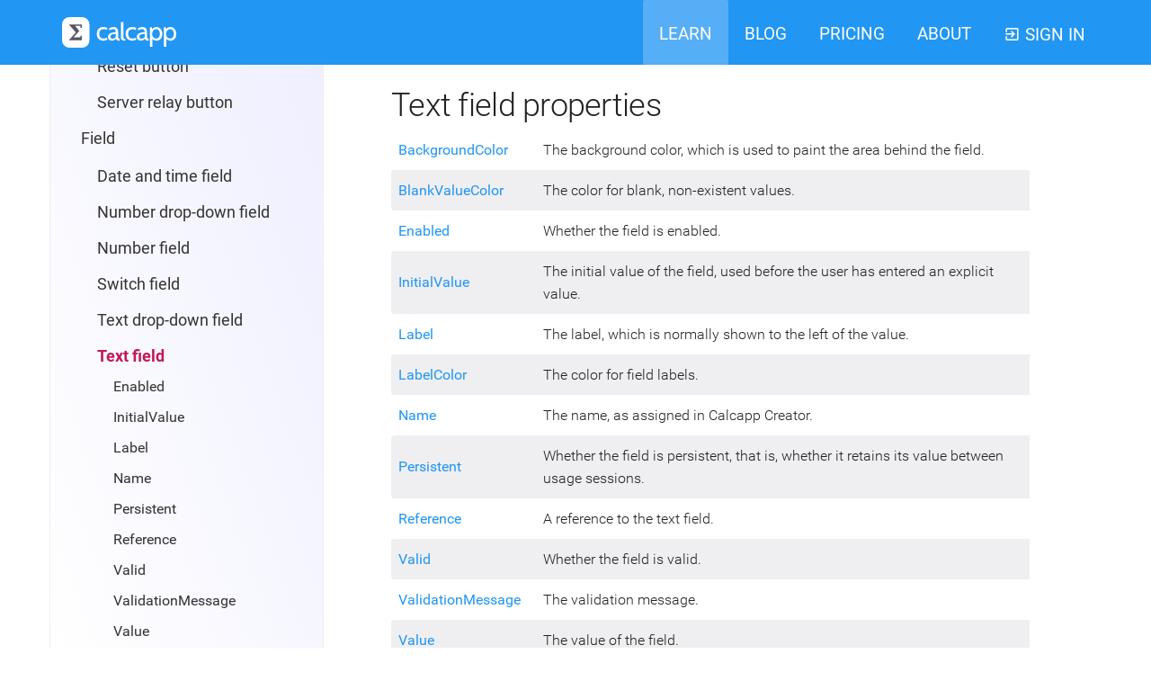

--- FILE ---
content_type: text/html
request_url: https://www.calcapp.net/learn/properties/textField/
body_size: 5615
content:
<!DOCTYPE html>
<html lang="en">
  <head>
    <meta charset="utf-8">
    <meta name="viewport" content="width=device-width, initial-scale=1.0,
                                   user-scalable=no">

    <meta name="description"
          content="We have in-depth documentation of all Calcapp properties, along with lots of example formulas.">
    <meta name="author" content="Neosupport AB">

    <title>Text field properties — Calcapp</title>

    <!-- Material Design Lite JavaScript. -->
    <script defer src="/vendor/material-design-lite/material.min.js"></script>

    <!-- jQuery. -->
    <script defer src="/vendor/jquery/dist/jquery.min.js"></script>

    <!-- Shared JavaScript code. -->
    <script src="/assets/js/core.js"></script>

    <!-- Code for formula holders, allowing formulas to be copied to the
         clipboard and decimal commas to be changed to decimal points and
         vice versa. -->
    <script src="/assets/js/formula-holder.js"></script>

    <!-- The compiled bundle of style rules, gathered from SCSS files. -->
    <link href="/assets/calcapp-site-1.0.0.css" rel="stylesheet">

    <!-- Privacy-conscious analytics data using a Plausible installation. -->
    <script defer
            data-domain="calcapp.net"
            src="https://plausible.calcapp.net/js/script.js"></script>

    <link rel="apple-touch-icon" sizes="180x180" href="/assets/favicon/apple-touch-icon.png">
    <link rel="icon" type="image/png" sizes="32x32" href="/assets/favicon/favicon-32x32.png">
    <link rel="icon" type="image/png" sizes="16x16" href="/assets/favicon/favicon-16x16.png">
    <link rel="mask-icon" href="/assets/favicon/safari-pinned-tab.svg" color="#5bbad5">
    <link rel="shortcut icon" href="/assets/favicon/favicon.ico">
    <meta name="msapplication-config" content="/assets/favicon/browserconfig.xml">
    <meta name="theme-color" content="#2196f3">

    <!-- Start of Async Drift Code -->
    <script>
    "use strict";

    !function() {
      var t = window.driftt = window.drift = window.driftt || [];
      if (!t.init) {
        if (t.invoked) return void (window.console && console.error && console.error("Drift snippet included twice."));
        t.invoked = !0, t.methods = [ "identify", "config", "track", "reset", "debug", "show", "ping", "page", "hide", "off", "on" ],
        t.factory = function(e) {
          return function() {
            var n = Array.prototype.slice.call(arguments);
            return n.unshift(e), t.push(n), t;
          };
        }, t.methods.forEach(function(e) {
          t[e] = t.factory(e);
        }), t.load = function(t) {
          var e = 3e5, n = Math.ceil(new Date() / e) * e, o = document.createElement("script");
          o.type = "text/javascript", o.async = !0, o.crossorigin = "anonymous", o.src = "https://js.driftt.com/include/" + n + "/" + t + ".js";
          var i = document.getElementsByTagName("script")[0];
          i.parentNode.insertBefore(o, i);
        };
      }
    }();
    drift.SNIPPET_VERSION = '0.3.1';
    drift.load('kggw5u4agxvs');
    </script>
    <!-- End of Async Drift Code -->

  </head>

  <body class="learn-page content-page">
    <header>
      <div class="container">
        <div class="animate-only-when-fully-loaded">
          <!-- Use a button for width-constrained devices (such as phones). -->
          <button class="menu-button-for-phones
                         mdl-button mdl-js-button
                         mdl-button--icon">
            <i class="mdi mdi-menu"></i>
          </button>

          <a class="logotype" href="/"></a>

          <!-- These links are only shown on large screens. -->
          <div class="links">
            <div class="space-between-logotype-and-links"></div>


            <a class="mdl-button mdl-js-button mdl-js-ripple-effect active"

               href="/learn/">
              <span>
                Learn
              </span>
            </a>


            <a class="mdl-button mdl-js-button mdl-js-ripple-effect"

               href="/blog/">
              <span>
                Blog
              </span>
            </a>


            <a class="mdl-button mdl-js-button mdl-js-ripple-effect"

               href="/pricing/">
              <span>
                Pricing
              </span>
            </a>


            <a class="mdl-button mdl-js-button mdl-js-ripple-effect"

               href="/about/">
              <span>
                About
              </span>
            </a>

            <a class="mdl-button mdl-js-button mdl-js-ripple-effect"
               href="https://creator.calcapp.net"
               target="calcappCreator">
              <span>
                <i class="mdi mdi-login-variant" aria-hidden="true"></i>
                Sign in
              </span>
            </a>
          </div>
        </div>
      </div>
    </header>


    <div class="container main-container">
      <div class="navigation">
        <h1 class="current has-menu">Learn</h1>
        <ul>
          <li class="guides">
            Guides

            <ul>

              <li><a href="/learn/">Getting started</a></li>



              <li>
                <a href="/learn/publishing-apps.html">Publishing apps</a>
              </li>



              <li>
                <a href="/learn/running-apps.html">Running apps</a>
              </li>



              <li>
                <a href="/learn/inspector.html">Using the inspector</a>
              </li>



              <li>
                <a href="/learn/formulas.html">Working with formulas</a>
              </li>



              <li>
                <a href="/learn/navigation.html">Adding more screens</a>
              </li>



              <li>
                <a href="/learn/additional-fields.html">
                  Additional field types
                </a>
              </li>



              <li>
                <a href="/learn/data.html">Handling tabular data</a>
              </li>



              <li>
                <a href="/learn/appearance.html">Fine-tuning the look</a>
              </li>



              <li>
                <a href="/learn/buttons.html">Adding buttons</a>
              </li>



              <li>
                <a href="/learn/actions.html">Running actions</a>
              </li>



              <li>
                <a href="/learn/private-apps.html">Requiring sign-in</a>
              </li>



              <li>
                <a href="/learn/plans.html">Selecting a plan</a>
              </li>



              <li>
                <a href="/learn/advanced-formulas.html">Advanced formulas</a>
              </li>

            </ul>
          </li>

          <li class="video">
            Video tutorials

            <ul>

              <li>
                <a href="/learn/video-registration-form.html">
                  User registration form
                </a>
              </li>





              <li class="services">
                <a href="/learn/video-services.html">
                  Services &nbsp;
                  <i class="mdi mdi-office"></i>
                  <i class="mdi mdi-slack"></i>
                  <i class="mdi mdi-instagram"></i>
                  <i class="mdi mdi-wordpress"></i>
                  <i class="mdi mdi-trello"></i>
                </a>
              </li>

            </ul>
          </li>

          <li class="reference">
            Reference

            <ul>

              <li>
                <a href="/learn/formulas/">Formulas</a>


              </li>


              <li>
                <a href="/learn/properties/">Properties</a>


<ul class="top-level">

  <li>
    <a href="/learn/properties/app/">App</a>

  </li>


  <li>
    <a href="/learn/properties/button/">Button</a>

<ul class="top-level">

  <li>
    <a href="/learn/properties/alertButton/">Alert button</a>

  </li>


  <li>
    <a href="/learn/properties/browseButton/">Browse button</a>

  </li>


  <li>
    <a href="/learn/properties/clipboardCopyButton/">Clipboard copy button</a>

  </li>


  <li>
    <a href="/learn/properties/composeEmailButton/">Compose email button</a>

  </li>


  <li>
    <a href="/learn/properties/composeSmsButton/">Compose SMS button</a>

  </li>


  <li>
    <a href="/learn/properties/dialButton/">Dial button</a>

  </li>


  <li>
    <a href="/learn/properties/emailReportButton/">Email report button</a>

  </li>


  <li>
    <a href="/learn/properties/formulaButton/">Formula button</a>

  </li>


  <li>
    <a href="/learn/properties/goBackButton/">Go back button</a>

  </li>


  <li>
    <a href="/learn/properties/goForwardButton/">Go forward button</a>

  </li>


  <li>
    <a href="/learn/properties/openMapButton/">Open map button</a>

  </li>


  <li>
    <a href="/learn/properties/openReportButton/">Open report button</a>

  </li>


  <li>
    <a href="/learn/properties/printScreenButton/">Print screen button</a>

  </li>


  <li>
    <a href="/learn/properties/resetButton/">Reset button</a>

  </li>


  <li>
    <a href="/learn/properties/serverRelayButton/">Server relay button</a>

  </li>

</ul>
  </li>


  <li>
    <a href="/learn/properties/field/">Field</a>

<ul class="top-level">

  <li>
    <a href="/learn/properties/dateTimeField/">Date and time field</a>

  </li>


  <li>
    <a href="/learn/properties/numberDropDownField/">Number drop-down field</a>

  </li>


  <li>
    <a href="/learn/properties/numberField/">Number field</a>

  </li>


  <li>
    <a href="/learn/properties/switchField/">Switch field</a>

  </li>


  <li>
    <a href="/learn/properties/textDropDownField/">Text drop-down field</a>

  </li>


  <li class="active">
    <span class="title">Text field</span>

<ul>

  <li><a href="/learn/properties/textField/enabled.html">Enabled</a></li>



  <li><a href="/learn/properties/textField/initialValue.html">InitialValue</a></li>



  <li><a href="/learn/properties/textField/label.html">Label</a></li>



  <li><a href="/learn/properties/textField/name.html">Name</a></li>



  <li><a href="/learn/properties/textField/persistent.html">Persistent</a></li>



  <li><a href="/learn/properties/textField/reference.html">Reference</a></li>



  <li><a href="/learn/properties/textField/valid.html">Valid</a></li>



  <li><a href="/learn/properties/textField/validationMessage.html">ValidationMessage</a></li>



  <li><a href="/learn/properties/textField/value.html">Value</a></li>



  <li><a href="/learn/properties/textField/visible.html">Visible</a></li>


</ul>
<div class="property-category">Colors</div>
<ul>

  <li><a href="/learn/properties/textField/backgroundColor.html">BackgroundColor</a></li>



  <li><a href="/learn/properties/textField/blankValueColor.html">BlankValueColor</a></li>



  <li><a href="/learn/properties/textField/labelColor.html">LabelColor</a></li>



  <li><a href="/learn/properties/textField/valueColor.html">ValueColor</a></li>



  <li><a href="/learn/properties/textField/warningColor.html">WarningColor</a></li>


</ul>
  </li>

</ul>
  </li>


  <li>
    <a href="/learn/properties/formGroup/">Form group</a>

  </li>


  <li>
    <a href="/learn/properties/namedValue/">Named value</a>

  </li>


  <li>
    <a href="/learn/properties/navigator/">Navigator</a>

  </li>


  <li>
    <a href="/learn/properties/screen/">Screen</a>

<ul class="top-level">

  <li>
    <a href="/learn/properties/formScreen/">Form screen</a>

  </li>


  <li>
    <a href="/learn/properties/listScreen/">List screen</a>

  </li>


  <li>
    <a href="/learn/properties/textScreen/">Text screen</a>

  </li>

</ul>
  </li>


  <li>
    <a href="/learn/properties/textBox/">Text box</a>

  </li>

</ul>


              </li>


              <li>
                <a href="/learn/languages.html">Languages</a>
              </li>



              <li>
                <a href="/learn/colors.html">Colors</a>
              </li>



              <li>
                <a href="/learn/iframe-library.html">calcapp-iframe.js</a>
              </li>



              <li>
                <a href="/learn/reporting-protocol.html">Reporting protocol</a>
              </li>



              <li>
                <a href="/learn/system-requirements.html">
                  System requirements
                </a>
              </li>

            </ul>
          </li>
        </ul>

        <h1><a href="/blog/">Blog</a></h1>
        <h1><a href="/pricing/">Pricing</a></h1>
        <h1><a href="/about/">About</a></h1>

        <h1>
          <a href="https://creator.calcapp.net" target="calcappCreator">
            Sign in
          </a>
        </h1>
      </div>

      <div class="content">
        <h1>Text field properties</h1>

        
<table class="section-items">
  <tbody>
    <tr>
      <td class="name">
        <a href="/learn/properties/textField/backgroundColor.html">BackgroundColor</a>
      </td>
      <td class="body">
        The background color, which is used to paint the area behind the field.
      </td>
    </tr>

    <tr>
      <td class="name">
        <a href="/learn/properties/textField/blankValueColor.html">BlankValueColor</a>
      </td>
      <td class="body">
        The color for blank, non-existent values.
      </td>
    </tr>

    <tr>
      <td class="name">
        <a href="/learn/properties/textField/enabled.html">Enabled</a>
      </td>
      <td class="body">
        Whether the field is enabled.
      </td>
    </tr>

    <tr>
      <td class="name">
        <a href="/learn/properties/textField/initialValue.html">InitialValue</a>
      </td>
      <td class="body">
        The initial value of the field, used before the user has entered an
        explicit value.
      </td>
    </tr>

    <tr>
      <td class="name">
        <a href="/learn/properties/textField/label.html">Label</a>
      </td>
      <td class="body">
        The label, which is normally shown to the left of the value.
      </td>
    </tr>

    <tr>
      <td class="name">
        <a href="/learn/properties/textField/labelColor.html">LabelColor</a>
      </td>
      <td class="body">
        The color for field labels.
      </td>
    </tr>

    <tr>
      <td class="name">
        <a href="/learn/properties/textField/name.html">Name</a>
      </td>
      <td class="body">
        The name, as assigned in Calcapp Creator.
      </td>
    </tr>

    <tr>
      <td class="name">
        <a href="/learn/properties/textField/persistent.html">Persistent</a>
      </td>
      <td class="body">
        Whether the field is persistent, that is, whether it retains its value
        between usage sessions.
      </td>
    </tr>

    <tr>
      <td class="name">
        <a href="/learn/properties/textField/reference.html">Reference</a>
      </td>
      <td class="body">
        A reference to the text field.
      </td>
    </tr>

    <tr>
      <td class="name">
        <a href="/learn/properties/textField/valid.html">Valid</a>
      </td>
      <td class="body">
        Whether the field is valid.
      </td>
    </tr>

    <tr>
      <td class="name">
        <a href="/learn/properties/textField/validationMessage.html">ValidationMessage</a>
      </td>
      <td class="body">
        The validation message.
      </td>
    </tr>

    <tr>
      <td class="name">
        <a href="/learn/properties/textField/value.html">Value</a>
      </td>
      <td class="body">
        The value of the field.
      </td>
    </tr>

    <tr>
      <td class="name">
        <a href="/learn/properties/textField/valueColor.html">ValueColor</a>
      </td>
      <td class="body">
        The color for values.
      </td>
    </tr>

    <tr>
      <td class="name">
        <a href="/learn/properties/textField/visible.html">Visible</a>
      </td>
      <td class="body">
        Whether the field is visible.
      </td>
    </tr>

    <tr>
      <td class="name">
        <a href="/learn/properties/textField/warningColor.html">WarningColor</a>
      </td>
      <td class="body">
        The warning color, which is used to paint things like validation
        messages of fields.
      </td>
    </tr>
  </tbody>
</table>


      </div>
    </div>

    <div id="toast" class="mdl-js-snackbar mdl-snackbar">
      <div class="mdl-snackbar__text"></div>
      <button class="mdl-snackbar__action" type="button"></button>
    </div>

    <footer>
      <div class="container main">
        <div>
          <h3>Navigation</h3>
          <ul>
            <li><a href="/">Home</a></li>
            <li><a href="/learn/">Learn</a></li>
            <li><a href="/blog/">Blog</a></li>
            <li><a href="/about/">About</a></li>

            <li>
              <a href="https://creator.calcapp.net"
                 target="calcappCreator">Sign in</a>
            </li>
          </ul>

          <h3>Contact us</h3>
          <p>
            Chat <i class="mdi mdi-chat"></i>
            <i class="mdi mdi-dots-horizontal"></i>
            <a href="mailto:support@calcapp.net">support@calcapp.net</a>
          </p>

          <h3>Legal</h3>
          <ul>
            <li><a href="/terms.html">Terms</a></li>
            <li><a href="/privacy.html">Privacy policy</a></li>
          </ul>
        </div>

        <div>
          <h3>Uses &amp; Industries</h3>
          <ul>
            <li><a href="/lp/web-calculator/">Web calculators</a></li>
            <li><a href="/lp/financial-planning/">Financial planning</a></li>
            <li><a href="/lp/real-estate/">Real estate</a></li>
            <li><a href="/lp/healthcare/">Healthcare</a></li>
            <li><a href="/lp/agriculture/">Agriculture</a></li>
            <li><a href="/lp/automotive/">Automotive</a></li>
            <li><a href="/lp/construction/">Construction</a></li>
            <li><a href="/lp/consulting/">Consulting</a></li>
            <li><a href="/lp/education/">Education</a></li>
            <li><a href="/lp/energy/">Energy</a></li>
            <li><a href="/lp/fitness/">Fitness</a></li>
          </ul>
        </div>

        <div>
          <h3>More industries</h3>
          <ul>
            <li><a href="/lp/hospitality/">Hospitality</a></li>
            <li><a href="/lp/hr/">Human resources</a></li>
            <li><a href="/lp/insurance/">Insurance</a></li>
            <li><a href="/lp/legal/">Legal</a></li>
            <li><a href="/lp/manufacturing/">Manufacturing</a></li>
            <li><a href="/lp/marketing/">Marketing</a></li>
            <li><a href="/lp/nonprofit/">Nonprofit</a></li>
            <li><a href="/lp/retail/">Retail</a></li>
            <li><a href="/lp/tech/">Tech/SaaS</a></li>
            <li><a href="/lp/transportation/">Transportation</a></li>
          </ul>
        </div>

        <div>
          <h3>Recent blog posts</h3>
          <ul>

            <li><a href="/blog/2025/11/04/dropdown-bug.html">Bug report: Some drop-down fields lost their values</a></li>

            <li><a href="/blog/2025/10/23/industry-templates.html">Feature: 20 new industry-specific templates</a></li>

            <li><a href="/blog/2025/10/23/emoji-highlighting.html">Feature: Emojis in app names are now highlighted</a></li>

            <li><a href="/blog/2025/10/23/emoji-app-organization.html">Tip: Organize your apps with emojis</a></li>

            <li><a href="/blog/2025/10/15/release.html">Release: Our October, 2025 update is here</a></li>

            <li><a href="/blog/2025/10/15/drop-downs-values-formula.html">Feature: Formula-driven drop-down values</a></li>

            <li><a href="/blog/2025/10/15/publishing-workflow.html">Feature: Redesigned publishing workflow</a></li>

            <li><a href="/blog/2025/10/15/launch-options.html">Feature: Launch options</a></li>

          </ul>
        </div>
      </div>

      <div class="container secondary">
            <div class="social-links">
              <div>
                <a href="https://www.facebook.com/calcappcreator">
                  <span class="mdi mdi-facebook"></span></a>
              </div>

              <div>
                <a href="https://x.com/neosupport" style="position: relative;">
                  <svg class="social-icon" viewBox="0 0 24 24" style="width: 0.81em; position: relative; top: -3px;">
                    <path fill="currentColor" d="M 20.385469,20.392355 13.875584,10.769981 19.949066,3.6076453 H 17.835054 L 12.936501,9.38675 9.0286756,3.6076453 H 3.7014668 l 6.2748993,9.2754887 -6.3687214,7.509221 h 2.1140127 l 5.1946536,-6.12685 4.147114,6.12685 h 5.328931 z M 8.3323253,4.9573081 17.861737,19.042692 H 15.755471 L 6.2243379,4.9573081 H 8.3306038 Z M 3.3503752,0.95413494 H 20.649625 c 1.269917,0 2.29227,1.10896226 2.29227,2.48646236 V 20.559403 c 0,1.3775 -1.022353,2.486462 -2.29227,2.486462 H 3.3503752 c -1.2699174,0 -2.2922697,-1.108962 -2.2922697,-2.486462 V 3.4405973 c 0,-1.3775001 1.0223523,-2.48646236 2.2922697,-2.48646236 z"/>
                  </svg></a>
              </div>

              <div>
                <a href="https://www.linkedin.com/company/24976437/">
                  <span class="mdi mdi-linkedin"></span></a>
              </div>

              <div>
                <a href="/feed.xml">
                  <span class="mdi mdi-rss"></span></a>
              </div>
            </div>


        <div class="copyright">
          © 2025 Neosupport AB
        </div>
      </div>
    </footer>

  </body>
</html>


--- FILE ---
content_type: image/svg+xml
request_url: https://www.calcapp.net/assets/media/calcapp.svg
body_size: 1613
content:
<?xml version="1.0" encoding="UTF-8" standalone="no"?>
<!-- Created with Inkscape (http://www.inkscape.org/) -->
<svg id="svg4548" xmlns:rdf="http://www.w3.org/1999/02/22-rdf-syntax-ns#" xmlns="http://www.w3.org/2000/svg" height="34" viewBox="0 0 129.99999 34" width="130" version="1.1" xmlns:cc="http://creativecommons.org/ns#" xmlns:dc="http://purl.org/dc/elements/1.1/">
 <metadata id="metadata4553">
  <rdf:RDF>
   <cc:Work rdf:about="">
    <dc:format>image/svg+xml</dc:format>
    <dc:type rdf:resource="http://purl.org/dc/dcmitype/StillImage"/>
    <dc:title/>
   </cc:Work>
  </rdf:RDF>
 </metadata>
 <rect id="rect4934" style="fill:#ffffff" ry="8.16" height="34" width="30.456" y="-3.1086e-15" x="-.0000076294"/>
 <g id="text4936" style="fill:#000000" transform="matrix(1.0004 0 0 .99957 -.49070 0)">
  <path id="path5733" style="fill:#555566" d="m7.9875 25.81 7.8295-8.82-7.8295-8.7847h14.468v3.9148h-1.4504v-2.2993h-6.0254l4.693 5.542-6.4617 7.1692h7.7942v-1.698h1.4504v4.976h-14.468z"/>
 </g>
 <g id="text4940" style="fill:#ffffff" transform="matrix(1.0004 0 0 .99957 -2.514 0)">
  <path id="path5736" style="fill:#ffffff" d="m48.379 26.226q-1.7561 0-3.0954-.56551-1.3394-.59527-2.2918-1.6072-.92267-1.0417-1.3989-2.4109-.47622-1.3989-.47622-3.0359 0-1.6668.47622-3.0359.47622-1.3989 1.3691-2.4109.92267-1.012 2.262-1.5477 1.3691-.56551 3.1252-.56551 2.9168 0 4.4943.86314l-.41669 2.4109q-1.8453-.89291-3.78-.89291-2.4109 0-3.6014 1.3394t-1.1905 3.8395 1.1905 3.899q1.1905 1.3691 3.6014 1.3691 1.9644 0 3.8097-.89291l.35716 2.143q-1.637 1.1013-4.4348 1.1013z"/>
  <path id="path5738" style="fill:#ffffff" d="m66.833 24.083-.41669 2.143h-.20834q-.89291 0-1.4882-.11905-.59527-.08929-1.012-.3274-.41669-.26787-.71433-.68456-.26787-.41669-.53575-1.012-1.8453 2.143-4.4645 2.143-2.0537 0-3.274-1.1608-1.2203-1.1905-1.2203-3.0657 0-1.5179.80362-2.5001.83338-.9822 2.0835-1.5775 1.2798-.59527 2.8275-.83338 1.5477-.26787 3.0061-.29764 0-1.9644-.77385-2.649-.74409-.71433-2.4109-.71433-1.9049 0-3.8395 1.3096l-.38693-2.1727q1.9644-1.5179 4.9408-1.5179 1.3989 0 2.3811.38693.9822.35716 1.5775 1.1905.62504.80362.89291 2.143.29764 1.3394.29764 3.274v2.9764q0 1.7263.29764 2.4109.29764.6548 1.3691.6548h.26787zm-4.6134-1.9644v-3.4823q-3.2145.11906-4.6134.86314-1.3691.71433-1.3691 2.3513 0 2.2323 2.262 2.2323 1.0715 0 2.0537-.53575 1.012-.53574 1.6668-1.4287z"/>
  <path id="path5740" style="fill:#ffffff" d="m72.964 24.083-.38693 2.143h-.86314c-1.3096 0-2.272-.3274-2.8871-.9822-.59527-.67464-.89291-1.5179-.89291-2.5299v-17.255h2.6787v15.707c0 .61512.01984 1.1211.05953 1.5179.05953.37701.16866.67464.3274.89291.15874.19842.38693.33732.68456.41669.31748.05953.74409.08929 1.2798.08929z"/>
  <path id="path5742" style="fill:#ffffff" d="m80.515 26.226q-1.7561 0-3.0954-.56551-1.3394-.59527-2.2918-1.6072-.92267-1.0417-1.3989-2.4109-.47622-1.3989-.47622-3.0359 0-1.6668.47622-3.0359.47622-1.3989 1.3691-2.4109.92267-1.012 2.262-1.5477 1.3691-.56551 3.1252-.56551 2.9168 0 4.4943.86314l-.41669 2.4109q-1.8453-.89291-3.78-.89291-2.4109 0-3.6014 1.3394t-1.1905 3.8395 1.1905 3.899q1.1905 1.3691 3.6014 1.3691 1.9644 0 3.8097-.89291l.35716 2.143q-1.637 1.1013-4.4348 1.1013z"/>
  <path id="path5744" style="fill:#ffffff" d="m98.969 24.083-.41669 2.143h-.20835q-.89291 0-1.4882-.11905-.59527-.08929-1.012-.3274-.41669-.26787-.71433-.68456-.26787-.41669-.53574-1.012-1.8453 2.143-4.4645 2.143-2.0537 0-3.274-1.1608-1.2203-1.1905-1.2203-3.0657 0-1.5179.80362-2.5001.83338-.9822 2.0835-1.5775 1.2798-.59527 2.8275-.83338 1.5477-.26787 3.0061-.29764 0-1.9644-.77386-2.649-.74409-.71433-2.4109-.71433-1.9049 0-3.8395 1.3096l-.38693-2.1727q1.9644-1.5179 4.9408-1.5179 1.3989 0 2.3811.38693.9822.35716 1.5775 1.1905.62504.80362.89291 2.143.29764 1.3394.29764 3.274v2.9764q0 1.7263.29764 2.4109.29764.6548 1.3691.6548h.26787zm-4.6134-1.9644v-3.4823q-3.2145.11906-4.6134.86314-1.3691.71433-1.3691 2.3513 0 2.2323 2.262 2.2323 1.0715 0 2.0537-.53575 1.012-.53574 1.6668-1.4287z"/>
  <path id="path5746" style="fill:#ffffff" d="m107.46 26.226q-.53575 0-1.1906-.14882-.62503-.14882-1.2501-.41669-.62504-.26787-1.1906-.6548-.5655-.41669-.95243-.92267v9.0481h-2.6787v-21.787h2.0835l.29763 2.0835q1.012-1.2203 2.1132-1.7858 1.1012-.59527 2.7978-.59527 1.4882 0 2.6787.62504 1.1905.59527 2.0239 1.6668.86314 1.0417 1.3096 2.4109.47621 1.3691.47621 2.8871 0 1.637-.44645 3.0359-.41669 1.3989-1.2501 2.4109-.80362 1.012-2.0239 1.5775-1.2203.56551-2.7978.56551zm-.30-12.798q-.86314 0-1.6668.35716-.80362.35716-1.4287 1.0417-.59527.6548-.9822 1.637-.35716.95244-.35716 2.1727 0 1.3096.35716 2.2918.35717.95244.95244 1.6072.62504.6548 1.4286.9822.80362.3274 1.6965.3274.92267 0 1.6668-.38693.77385-.41669 1.3096-1.1013.53575-.68456.80362-1.637.29764-.95244.29764-2.0835 0-1.1608-.29764-2.1132-.26787-.95244-.80362-1.637-.53574-.68456-1.3096-1.0715-.7441-.38693-1.6668-.38693z"/>
  <path id="path5748" style="fill:#ffffff" d="m122.99 26.226q-.53574 0-1.1905-.14882-.62504-.14882-1.2501-.41669-.62504-.26787-1.1906-.6548-.56551-.41669-.95244-.92267v9.0481h-2.6787v-21.787h2.0834l.29764 2.0835q1.012-1.2203 2.1132-1.7858 1.1012-.59527 2.7978-.59527 1.4882 0 2.6787.62504 1.1906.59527 2.0239 1.6668.86315 1.0417 1.3096 2.4109.47622 1.3691.47622 2.8871 0 1.637-.44645 3.0359-.4167 1.3989-1.2501 2.4109-.80362 1.012-2.0239 1.5775-1.2203.56551-2.7978.56551zm-.29763-12.798q-.86315 0-1.6668.35716-.80361.35716-1.4286 1.0417-.59527.6548-.9822 1.637-.35716.95244-.35716 2.1727 0 1.3096.35716 2.2918.35716.95244.95244 1.6072.62503.6548 1.4286.9822.80362.3274 1.6965.3274.92267 0 1.6668-.38693.77386-.41669 1.3096-1.1013.53575-.68456.80362-1.637.29764-.95244.29764-2.0835 0-1.1608-.29764-2.1132-.26787-.95244-.80362-1.637-.53574-.68456-1.3096-1.0715-.74409-.38693-1.6668-.38693z"/>
 </g>
</svg>


--- FILE ---
content_type: text/javascript
request_url: https://www.calcapp.net/assets/js/formula-holder.js
body_size: 2232
content:
(function(window) {
  /**
   * Displays the given message as a toast using Material Design Lite (MDL).
   *
   * @param {string} message
   *   the message to display.
   */
  function toast(message) {
    let toastContainer = document.querySelector("#toast");

    toastContainer.MaterialSnackbar.showSnackbar({
      message: message
    });
  }

  /**
   * Returns whether the given DOM element has an offset parent.
   *
   * @parem {Element}
   *   the DOM element.
   * @return {boolean}
   *   whether the given DOM element has an offset parent.
   */
  function isVisible(element) {
    return element.offsetParent !== null;
  }

  /**
   * Returns the single element of the given array matching the given filter
   * predicate. If no such elements are found, or if multiple such elements are
   * found, an exception is thrown.
   *
   * @param {Array} array
   *   the array to filter.
   * @param {Function} filterPredicate
   *   a function accepting a single parameter, in the form of an array element
   *   to test, which should return {@code true} if there is a match and
   *   {@code false} otherwise.
   * @return {*}
   *   the sole element of the given array matching the given filter predicate.
   *
   * @throws {Error}
   *   if no elements match the filter predicate or multiple elements match the
   *   filter predicate.
   */
  function filterOne(array, filterPredicate) {
    let filteredArray = array.filter(filterPredicate);

    if (filteredArray.length > 1) {
      throw new Error("Found multiple filtered elements: " +
                      filteredArray + ".");
    }

    if (filteredArray.length === 0) {
      throw new Error("Found no filtered element.");
    }

    return filteredArray[0];
  }

  /**
   * Returns an array of {@code span} elements, whose class list includes
   * {@code formula}, which are considered adjacent to the given element. To
   * find the adjacent elements, the parent formula holder is queried, which
   * is an ancestor class whose class list includes {@code formula-holder}.
   *
   * @param {Element} element
   *   the element whose adjacent formula nodes should be returned.
   * @return {Array}
   *   an array of formula nodes which are adjacent to the given element.
   */
  function findAdjacentFormulaNodes(element) {
    let parentNode = element;

    do {
      parentNode = parentNode.parentNode;
    } while ((parentNode !== null) &&
             !(parentNode.classList.contains("formula-holder")));

    if (parentNode === null) {
      throw new Error("Could not find ancestor formula holder.");
    }

    return Array.from(parentNode.querySelectorAll("span.formula"));
  }

  /**
   * Returns the textual formula of the given formula node. The returned value
   * does not include newline characters or space characters which are adjacent
   * to one another.
   *
   * @param {Node} formulaNode
   *   the formula node.
   * @return {string}
   *   the textual formula of the given formula node.
   */
  function extractFormula(formulaNode) {
    return formulaNode.textContent.replace(/\n/g, " ").replace(/ +/g, " ");
  }

  /**
   * {@linkplain #findAdjacentFormulaNodes Locates the adjacent}
   * formula node which is {@linkplain #isVisible visible},
   * {@linkplain #extractFormula extracts its formula} and copies
   * it to the clipboard. Finally, shows a toast to the user to
   * that effect using the Material Design Lite (MDL) library.
   *
   * @param {Object} sender
   *   the element, representing a formula element, owning the event handler
   *   causing this function to be invoked. The formula node that is adjacent
   *   to this formula element serves as the source from which a formula is
   *   extracted, which is then copied to the clipboard.
   */
  function copyFormula(sender) {
    let visibleFormulaNode =
      filterOne(findAdjacentFormulaNodes(sender), n => isVisible(n));
    let formula = extractFormula(visibleFormulaNode);

    navigator.clipboard.writeText(formula);
    toast("Formula copied to clipboard.");
  }

  /**
   * Returns {@code block} if the class list of the given element has the class
   * {@code block}, {@code flex} if the class list of the given element has the
   * class {@code flex} and {@code inline} otherwise.
   *
   * @param {Element} element
   *   the element to check.
   * @return {string}
   *   {@code block} if the class list of the given element has the class
   *   {@code block}, {@code flex} if the class list of the given element
   *   has the class {@code flex} and {@code inline} otherwise.
   */
  function getFormulaSpanCssDisplayValue(element) {
    if (element.classList.contains("block")) {
      return "block";
    }

    if (element.classList.contains("flex")) {
      return "flex";
    }

    return "inline";
  }

  /**
   * Ensures that only formulas with decimal commas are shown if the given
   * parameter is {@code true}. If the given parameter is {@code false}, this
   * function ensures that only formulas with decimal points are shown. It does
   * so by changing the visibility of formula elements. Finally, it persists
   * this preference to Local Storage and shows a toast to the user, informing
   * them of the new decimal separator, using the Material Design Lite (MDL)
   * library.
   *
   * @param {boolean} useDecimalCommas
   *   {@code true} if only formulas with decimal commas should be shown,
   *   {@code false} if only formulas with decimal points should be shown.
   */
  function setDecimalSeparator(useDecimalCommas) {
    let allFormulaElementsWithDecimalPoints =
      document.querySelectorAll("span.formula.decimalpoint");
    let allFormulaElementsWithDecimalCommas =
      document.querySelectorAll("span.formula.decimalcomma");

    if (useDecimalCommas) {
      allFormulaElementsWithDecimalPoints.forEach(e =>
        e.style.display = "none");
      allFormulaElementsWithDecimalCommas.forEach(e =>
        e.style.display = getFormulaSpanCssDisplayValue(e));
    } else {
      allFormulaElementsWithDecimalPoints.forEach(e =>
        e.style.display = getFormulaSpanCssDisplayValue(e));
      allFormulaElementsWithDecimalCommas.forEach(e =>
        e.style.display = "none");
    }

    try {
      localStorage.setItem("useDecimalCommas", useDecimalCommas);
    } catch (e) {
      /* Web browsers using private browsing are known to throw exceptions when
       * attempting to access Web Storage. Ignore the exception.
       */
    }

    toast(`All formulas now use decimal ` +
          `${useDecimalCommas ? "commas" : "points"}.`);
  }

  /**
   * Toggles the decimal separator shown for all formula holders of the page. If
   * formula holders show formulas with decimal points, they are replaced with
   * formulas with decimal commas and vice-versa.
   *
   * @param {Element} sender
   *   the element, representing a formula element, owning the event handler
   *   causing this function to be invoked.
   */
  function toggleSeparator(sender) {
    let formulaNodes = findAdjacentFormulaNodes(sender);
    let visibleFormulaNode = filterOne(formulaNodes, n => isVisible(n));

    setDecimalSeparator(visibleFormulaNode.classList.contains("decimalpoint"));
  }

  /**
   * Reads the visitor's decimal separator preference from Local Storage and
   * {@linkplain #setDecimalSeparator ensures} that all formula holders display
   * formulas with the chosen separator.
   */
  function initializeSeparator() {
    try {
      if (localStorage.getItem("useDecimalCommas") === "true") {
        setDecimalSeparator(true);
      }
    } catch (e) {
      /* Web browsers using private browsing are known to throw exceptions when
       * attempting to access Web Storage. Ignore the exception.
       */
    }
  }

  document.addEventListener("DOMContentLoaded", function() {
    initializeSeparator();
  });

  window.copyFormula = copyFormula;
  window.toggleSeparator = toggleSeparator;
})(window);


--- FILE ---
content_type: text/javascript
request_url: https://www.calcapp.net/assets/js/core.js
body_size: 2922
content:
(function(window) {
  document.addEventListener("DOMContentLoaded", function() {
    /**
     * Returns whether the navigation bar is open.
     *
     * @return {boolean}
     *   whether the navigation bar is open.
     */
    function isNavigationOpen() {
      return navigation.classList.contains("open");
    }
    /**
     * Opens the navigation bar.
     */
    function openNavigation() {
      navigation.classList.add("open");
      document.body.classList.add("prevent-scrolling");
      content.addEventListener("click", closeNavigation);

      document.body.style.paddingRight = scrollbarWidth + "px";
      header.style.paddingRight = scrollbarWidth + "px";
    }

    /**
     * Closes the navigation bar.
     */
    function closeNavigation() {
      navigation.classList.remove("open");
      document.body.classList.remove("prevent-scrolling");
      content.removeEventListener("click", closeNavigation);

      document.body.style.paddingRight = 0;
      header.style.paddingRight = 0;
    }

    /**
     * {@linkplain #closeNavigation Closes the navigation bar}
     * if it is {@linkplain #isNavigationOpen open} and
     * {@linkplain #openNavigation opens it} otherwise.
     */
    function toggleNavigation() {
      if (isNavigationOpen()) {
        closeNavigation();
      } else {
        openNavigation();
      }
    }

    /**
     * Adjusts the height of the navigation bar to take into account the height
     * of the footer, thereby ensuring that it is not obscured. The navigation
     * bar uses a fixed position and would otherwise be obscured when the user
     * scrolled all the way down to the footer. This function should be called
     * in response to the user scrolling and in response to the page loading.
     */
    function adjustNavigationElementHeight() {
      let navigationTop = navigation.getBoundingClientRect().top;
      let footerTop = footer.getBoundingClientRect().top;

      navigation.style.maxHeight = (footerTop - navigationTop) + "px";
      actOnScrollEvent = true;
    }

    /**
     * Returns the width, in CSS pixels, of scrollbars as used on the current
     * platform.
     *
     * @return {number}
     *   the width, in CSS pixels, of scrollbars as used on the current
     *   platform.
     */
    function getScrollbarWidth() {
      let inner = document.createElement("p");
      inner.style.width = "100%";
      inner.style.height = "200px";

      let outer = document.createElement("div");
      outer.style.position = "absolute";
      outer.style.top = 0;
      outer.style.left = 0;
      outer.style.visibility = "hidden";
      outer.style.width = "200px";
      outer.style.height = "150px";
      outer.style.overflow = "hidden";
      outer.appendChild(inner);
      document.body.appendChild(outer);

      let width1 = inner.offsetWidth;
      outer.style.overflow = "scroll";

      let width2 = inner.offsetWidth;

      if (width1 == width2) {
        width2 = outer.clientWidth;
      }

      document.body.removeChild(outer);

      return (width1 - width2);
    }

    /**
     * Initializes the <em>expander buttons</em> of the page, if any. An
     * expander button is a HTML {@code button} element and is meant to
     * expand or contract another element when clicked.
     * <p>
     * To designate a button as an expander button, its class list should
     * include {@code expander}. The target element, which should be expanded
     * or contracted, is indicated using the mandatory {@code for-selector}
     * attribute, which is expected to be a selector. To find the target
     * element, this selector is run against the document or, if present, a
     * designated parent element. To specify what parent element to use, the
     * optional {@code parent-selector} attribute should be set to a selector
     * indicating the parent element.
     * <p>
     * The target element is considered to be contracted, or closed, if its
     * class list includes {@code closed}. When the expander button is clicked,
     * {@code closed} is removed from the class list if present and added
     * otherwise. When the target element is expanded, {@code active} is added
     * to the expander button's class list.
     */
    function initializeExpanderButtons() {
      let buttonElements = document.querySelectorAll("button.expander");

      buttonElements.forEach(buttonElement => {
        let parentElementSelector =
          buttonElement.getAttribute("parent-selector");

        let parentElement =
          parentElementSelector ?
          buttonElement.closest(parentElementSelector) :
          null;

        if (parentElementSelector && !parentElement) {
          throw new Error(`No parent element matched the selector ` +
                          `"${targetElementSelector}".`);
        }

        if (!parentElement) {
          parentElement = document;
        }

        let targetElementSelector =
          buttonElement.getAttribute("for-selector");

        if (!targetElementSelector) {
          throw new Error('Expander buttons must indicate their target ' +
                          'element using the "for-selector" attribute.');
        }

        let targetElement = parentElement.querySelector(targetElementSelector);

        if (!targetElement) {
          throw new Error(`No element matched the selector ` +
                          `"${targetElementSelector}".`);
        }

        let isClosedInitially = targetElement.classList.contains("closed");

        buttonElement.addEventListener("click", () => {
          let isClosed = targetElement.classList.contains("closed");

          if (isClosed) {
            isClosed = false;
            targetElement.classList.remove("closed");
          } else {
            isClosed = true;
            targetElement.classList.add("closed");
          }

          if (isClosed !== isClosedInitially) {
            buttonElement.classList.add("active");
          } else {
            buttonElement.classList.remove("active");
          }

          adjustNavigationElementHeight();
        });
      });
    }

    /**
     * Processes the hashbang parameters, which are client-side parameters
     * residing in the fragment identifier of a URL (starting with {@code #!}).
     * <p>
     * Currently, only {@code parameterNames} is supported, whose value is
     * expected to be a comma-separated list of function parameter names to
     * highlight, on pages describing functions and their parameters.
     */
    function processHashbangParameters() {
      let hash = new URL(window.location.href).hash;

      if (hash.startsWith("#!")) {
        let parameters = new URLSearchParams(hash.substring(2));

        if (parameters.has("parameterNames")) {
          let parameterNames = parameters.get("parameterNames").split(/,/);
          let parameterInnerElements =
            document.querySelectorAll(".content .prototype .parameters " +
                                      ".inner");

          if (parameterInnerElements.length === 0) {
            console.warn("Cannot find the inner element holding parameters.");
            return;
          }

          for (let parameterInnerElement of
               Array.from(parameterInnerElements)) {
            let parameterHeadlineElements =
              parameterInnerElement.querySelectorAll("h2");
            let matchingHeadlineElements =
              Array.from(parameterHeadlineElements)
              .filter(e => parameterNames.includes(e.textContent.trim()));

            if (matchingHeadlineElements.length === 0) {
              console.warn(`Cannot find a headline element for a parameter ` +
                           `with the name "${parameterName}".`);
              return;
            }

            parameterInnerElement.classList.remove("closed");

            setTimeout(() => {
              matchingHeadlineElements[0].scrollIntoView({
                behavior: "smooth",
                block: "center",
                inline: "start"
              });

              for (let matchingHeadlineElement of matchingHeadlineElements) {
                matchingParagraphElement =
                  matchingHeadlineElement.nextElementSibling;

                if (matchingParagraphElement?.nodeName !== "P") {
                  matchingParagraphElement =
                    matchingParagraphElement.nextElementSibling;
                }

                if (matchingParagraphElement.nodeName === "P") {
                  matchingParagraphElement.className = "highlighted";
                }
              }
            }, 1000);
          }
        }
      }
    }

    /**
     * Scrolls the center part of the active navigation list item into view.
     */
    function scrollActiveNavigationListItemIntoView() {
      let title = document.querySelector(".navigation li.active .title");

      if (title) {
        title.scrollIntoView({ block: "center" });
      }
    }

    let content = document.querySelector(".content");
    let header = document.querySelector("header");
    let navigation = document.querySelector(".navigation");
    let menuButton = document.querySelector(".menu-button-for-phones");
    let footer = document.querySelector("footer");
    let actOnScrollEvent = true;
    let scrollbarWidth = getScrollbarWidth();

    if (!content || !header || !navigation || !menuButton || !footer) {
      throw new Error("Cannot find core components.");
    }

    menuButton.addEventListener("click", toggleNavigation);

    // Ensure that all video elements on a page show captions.
    document.querySelectorAll("video").forEach(function(element) {
      for (let i = 0; i < element.textTracks.length; i++) {
        let textTrack = element.textTracks[i];
        textTrack.mode = "showing";
      }
    });

    initializeExpanderButtons();
    adjustNavigationElementHeight();
    scrollActiveNavigationListItemIntoView();
    processHashbangParameters();

    document.addEventListener("scroll", function() {
      if (actOnScrollEvent) {
        window.requestAnimationFrame(function() {
          adjustNavigationElementHeight();
          actOnScrollEvent = true;
        });

        actOnScrollEvent = false;
      }
    });

    window.addEventListener("resize", adjustNavigationElementHeight);
  });
})(window);
